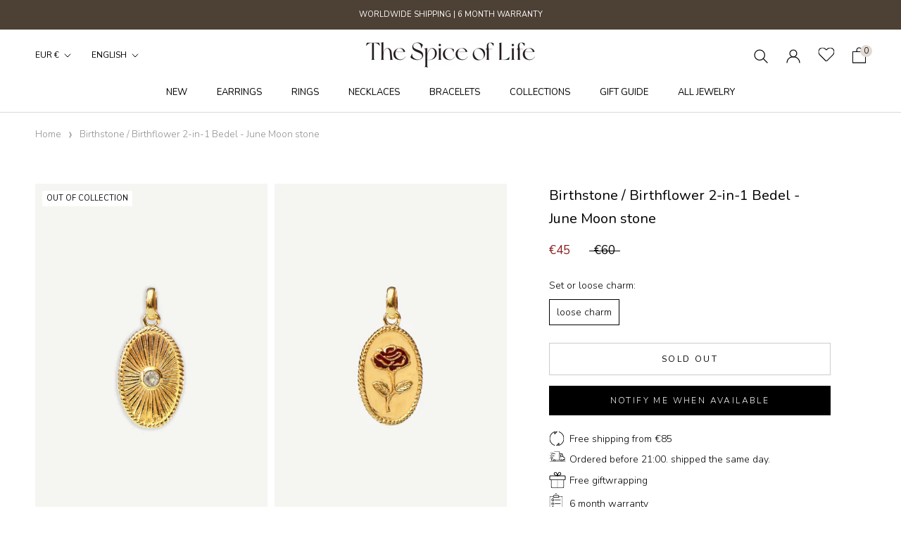

--- FILE ---
content_type: text/javascript; charset=utf-8
request_url: https://www.thespiceoflife.nl/en/products/birthstone-birthflower-2-in-1-bedel-june-moon-stone.js
body_size: 1146
content:
{"id":7473536729323,"title":"Birthstone \/ Birthflower 2-in-1 Bedel  - June Moon stone","handle":"birthstone-birthflower-2-in-1-bedel-june-moon-stone","description":"\u003cp\u003eUnique double-sided charm with the birthstone Moon Stone on one side and the birth flower Rose on the other side.\u003c\/p\u003e\n\u003cp\u003eYou are mysterious and not easy to gauge - playful, curious and constantly looking for new ways to express yourself. If you were born in June, the beautiful moonstone is your birthstone. Moonstones provide a calm, balanced vibe and help you relax. This gemstone will add passion, happiness and joy to your life.\u003c\/p\u003e\n\u003cp\u003eThe rose is your birth flower - always making a bold statement and reflecting the complexity of individuals born in the month of June.\u003c\/p\u003e\n\u003cp\u003e\u003cmeta charset=\"utf-8\"\u003eThe jewelry from the \u003ca title=\"Birthstones Collectie\" href=\"https:\/\/www.thespiceoflife.nl\/collections\/birthstone-collection\"\u003eBirthstone collection\u003c\/a\u003e are handmade with real gemstones. The flowers are hand colored with enamel. \u003cbr\u003eIn the set you will receive the charm with the \u003ca title=\"Twisted Base Chain Ketting\" href=\"https:\/\/www.thespiceoflife.nl\/products\/the-spice-collection-base-chain-ketting?_pos=2\u0026amp;_sid=7e420cd9a\u0026amp;_ss=r\"\u003eTwisted ketting\u003c\/a\u003e† Would you prefer a different necklace or do you already have a necklace from us? Then choose \"\u003ca title=\"Bedels\" href=\"https:\/\/www.thespiceoflife.nl\/collections\/bedels\"\u003eloose charm\u003c\/a\u003e\".\u003c\/p\u003e\n\u003cp\u003eCharm dimensions: 11 x 15 mm. Stone diameter: 3 mm\u003cbr\u003e Material: Moon stone with 925 Sterling Silver with 18 carat Gold Plating through micron plating.\u003c\/p\u003e","published_at":"2025-05-28T00:32:39+02:00","created_at":"2021-11-30T10:30:14+01:00","vendor":"The Spice of Life","type":"Jewellery","tags":["__label:JUNI","__tag:OUT OF COLLECTION","Birthstone Collection","Discount code eligible","Total collection"],"price":4500,"price_min":4500,"price_max":4500,"available":false,"price_varies":false,"compare_at_price":6000,"compare_at_price_min":6000,"compare_at_price_max":6000,"compare_at_price_varies":false,"variants":[{"id":42128244506859,"title":"loose charm","option1":"loose charm","option2":null,"option3":null,"sku":"TSOLCN109FG","requires_shipping":true,"taxable":true,"featured_image":null,"available":false,"name":"Birthstone \/ Birthflower 2-in-1 Bedel  - June Moon stone - loose charm","public_title":"loose charm","options":["loose charm"],"price":4500,"weight":0,"compare_at_price":6000,"inventory_management":"shopify","barcode":"","requires_selling_plan":false,"selling_plan_allocations":[]}],"images":["\/\/cdn.shopify.com\/s\/files\/1\/0452\/8160\/7829\/products\/geboortesteen-juni-moonstone.jpg?v=1638854646","\/\/cdn.shopify.com\/s\/files\/1\/0452\/8160\/7829\/products\/juni-roos.jpg?v=1638854646","\/\/cdn.shopify.com\/s\/files\/1\/0452\/8160\/7829\/products\/DSCF0170.jpg?v=1638854646","\/\/cdn.shopify.com\/s\/files\/1\/0452\/8160\/7829\/products\/DSCF0673_c3724d74-2ed7-418f-8589-e7df626bf1e7.jpg?v=1638854646","\/\/cdn.shopify.com\/s\/files\/1\/0452\/8160\/7829\/products\/BirthstonesChart_1012x1800_ed078a4c-68e4-457b-97aa-5df5e7b1ce9c.jpg?v=1638858180"],"featured_image":"\/\/cdn.shopify.com\/s\/files\/1\/0452\/8160\/7829\/products\/geboortesteen-juni-moonstone.jpg?v=1638854646","options":[{"name":"Set or loose charm","position":1,"values":["loose charm"]}],"url":"\/en\/products\/birthstone-birthflower-2-in-1-bedel-june-moon-stone","media":[{"alt":null,"id":28848162111723,"position":1,"preview_image":{"aspect_ratio":0.667,"height":1800,"width":1200,"src":"https:\/\/cdn.shopify.com\/s\/files\/1\/0452\/8160\/7829\/products\/geboortesteen-juni-moonstone.jpg?v=1638854646"},"aspect_ratio":0.667,"height":1800,"media_type":"image","src":"https:\/\/cdn.shopify.com\/s\/files\/1\/0452\/8160\/7829\/products\/geboortesteen-juni-moonstone.jpg?v=1638854646","width":1200},{"alt":null,"id":28848162144491,"position":2,"preview_image":{"aspect_ratio":0.667,"height":1800,"width":1200,"src":"https:\/\/cdn.shopify.com\/s\/files\/1\/0452\/8160\/7829\/products\/juni-roos.jpg?v=1638854646"},"aspect_ratio":0.667,"height":1800,"media_type":"image","src":"https:\/\/cdn.shopify.com\/s\/files\/1\/0452\/8160\/7829\/products\/juni-roos.jpg?v=1638854646","width":1200},{"alt":null,"id":28848162177259,"position":3,"preview_image":{"aspect_ratio":0.667,"height":2500,"width":1667,"src":"https:\/\/cdn.shopify.com\/s\/files\/1\/0452\/8160\/7829\/products\/DSCF0170.jpg?v=1638854646"},"aspect_ratio":0.667,"height":2500,"media_type":"image","src":"https:\/\/cdn.shopify.com\/s\/files\/1\/0452\/8160\/7829\/products\/DSCF0170.jpg?v=1638854646","width":1667},{"alt":null,"id":28848162210027,"position":4,"preview_image":{"aspect_ratio":0.667,"height":2500,"width":1667,"src":"https:\/\/cdn.shopify.com\/s\/files\/1\/0452\/8160\/7829\/products\/DSCF0673_c3724d74-2ed7-418f-8589-e7df626bf1e7.jpg?v=1638854646"},"aspect_ratio":0.667,"height":2500,"media_type":"image","src":"https:\/\/cdn.shopify.com\/s\/files\/1\/0452\/8160\/7829\/products\/DSCF0673_c3724d74-2ed7-418f-8589-e7df626bf1e7.jpg?v=1638854646","width":1667},{"alt":null,"id":28848371302635,"position":5,"preview_image":{"aspect_ratio":0.563,"height":1799,"width":1012,"src":"https:\/\/cdn.shopify.com\/s\/files\/1\/0452\/8160\/7829\/products\/BirthstonesChart_1012x1800_ed078a4c-68e4-457b-97aa-5df5e7b1ce9c.jpg?v=1638858180"},"aspect_ratio":0.563,"height":1799,"media_type":"image","src":"https:\/\/cdn.shopify.com\/s\/files\/1\/0452\/8160\/7829\/products\/BirthstonesChart_1012x1800_ed078a4c-68e4-457b-97aa-5df5e7b1ce9c.jpg?v=1638858180","width":1012}],"requires_selling_plan":false,"selling_plan_groups":[]}

--- FILE ---
content_type: text/javascript; charset=utf-8
request_url: https://www.thespiceoflife.nl/products/birthstone-birthflower-2-in-1-bedel-june-moon-stone.js
body_size: 1279
content:
{"id":7473536729323,"title":"Birthstone \/ Birthflower 2-in-1 Bedel  - June Moon stone","handle":"birthstone-birthflower-2-in-1-bedel-june-moon-stone","description":"\u003cp\u003eUnieke tweezijdige bedel met aan de ene kant de geboortesteen Moon Stone en de andere kant de geboortebloem Roos.\u003c\/p\u003e\n\u003cp\u003eJe bent mysterieus en niet makkelijk te peilen - speels, nieuwsgierig en constant op zoek naar nieuwe manieren om jezelf te uiten. Als je in juni bent geboren is de prachtige maansteen je geboortesteen. Maanstenen bieden een rustige, evenwichtige vibe en helpen je te ontspannen. Deze edelsteen zal passie, geluk en vreugde toevoegen aan je leven.\u003c\/p\u003e\n\u003cp\u003eDe roos is je geboortebloem - ze maakt altijd een krachtige statement en ze weerspiegelt de complexiteit van personen geboren in de maand juni.\u003c\/p\u003e\n\u003cp\u003e\u003cmeta charset=\"utf-8\"\u003eDe sieraden uit de \u003ca title=\"Birthstones Collectie\" href=\"https:\/\/www.thespiceoflife.nl\/collections\/birthstone-collection\"\u003eBirthstone collectie\u003c\/a\u003e zijn handgemaakt met echte edelstenen. De bloemen zijn met de hand ingekleurd met emaille. \u003cbr\u003eIn de set ontvang je de bedel met de \u003ca title=\"Twisted Base Chain Ketting\" href=\"https:\/\/www.thespiceoflife.nl\/products\/the-spice-collection-base-chain-ketting?_pos=2\u0026amp;_sid=7e420cd9a\u0026amp;_ss=r\"\u003eTwisted ketting\u003c\/a\u003e. Wil je liever een andere ketting of heb je al een ketting van ons? Kies dan voor \"\u003ca title=\"Bedels\" href=\"https:\/\/www.thespiceoflife.nl\/collections\/bedels\"\u003elosse bedel\u003c\/a\u003e\".\u003c\/p\u003e\n\u003cp\u003eAfmetingen bedel: 11 x 15 mm. Diameter steen: 3 mm\u003cbr\u003e Materiaal: Moon stone met 925 Sterling Zilver met 18 karaats Gold Plating middels micron plating.\u003c\/p\u003e","published_at":"2025-05-28T00:32:39+02:00","created_at":"2021-11-30T10:30:14+01:00","vendor":"The Spice of Life","type":"Sieraden","tags":["__label:JUNI","__tag:OUT OF COLLECTION","Birthstone Collection","Discount code eligible","Total collection"],"price":4500,"price_min":4500,"price_max":4500,"available":false,"price_varies":false,"compare_at_price":6000,"compare_at_price_min":6000,"compare_at_price_max":6000,"compare_at_price_varies":false,"variants":[{"id":42128244506859,"title":"Losse bedel","option1":"Losse bedel","option2":null,"option3":null,"sku":"TSOLCN109FG","requires_shipping":true,"taxable":true,"featured_image":null,"available":false,"name":"Birthstone \/ Birthflower 2-in-1 Bedel  - June Moon stone - Losse bedel","public_title":"Losse bedel","options":["Losse bedel"],"price":4500,"weight":0,"compare_at_price":6000,"inventory_management":"shopify","barcode":"","requires_selling_plan":false,"selling_plan_allocations":[]}],"images":["\/\/cdn.shopify.com\/s\/files\/1\/0452\/8160\/7829\/products\/geboortesteen-juni-moonstone.jpg?v=1638854646","\/\/cdn.shopify.com\/s\/files\/1\/0452\/8160\/7829\/products\/juni-roos.jpg?v=1638854646","\/\/cdn.shopify.com\/s\/files\/1\/0452\/8160\/7829\/products\/DSCF0170.jpg?v=1638854646","\/\/cdn.shopify.com\/s\/files\/1\/0452\/8160\/7829\/products\/DSCF0673_c3724d74-2ed7-418f-8589-e7df626bf1e7.jpg?v=1638854646","\/\/cdn.shopify.com\/s\/files\/1\/0452\/8160\/7829\/products\/BirthstonesChart_1012x1800_ed078a4c-68e4-457b-97aa-5df5e7b1ce9c.jpg?v=1638858180"],"featured_image":"\/\/cdn.shopify.com\/s\/files\/1\/0452\/8160\/7829\/products\/geboortesteen-juni-moonstone.jpg?v=1638854646","options":[{"name":"Set of losse bedel","position":1,"values":["Losse bedel"]}],"url":"\/products\/birthstone-birthflower-2-in-1-bedel-june-moon-stone","media":[{"alt":null,"id":28848162111723,"position":1,"preview_image":{"aspect_ratio":0.667,"height":1800,"width":1200,"src":"https:\/\/cdn.shopify.com\/s\/files\/1\/0452\/8160\/7829\/products\/geboortesteen-juni-moonstone.jpg?v=1638854646"},"aspect_ratio":0.667,"height":1800,"media_type":"image","src":"https:\/\/cdn.shopify.com\/s\/files\/1\/0452\/8160\/7829\/products\/geboortesteen-juni-moonstone.jpg?v=1638854646","width":1200},{"alt":null,"id":28848162144491,"position":2,"preview_image":{"aspect_ratio":0.667,"height":1800,"width":1200,"src":"https:\/\/cdn.shopify.com\/s\/files\/1\/0452\/8160\/7829\/products\/juni-roos.jpg?v=1638854646"},"aspect_ratio":0.667,"height":1800,"media_type":"image","src":"https:\/\/cdn.shopify.com\/s\/files\/1\/0452\/8160\/7829\/products\/juni-roos.jpg?v=1638854646","width":1200},{"alt":null,"id":28848162177259,"position":3,"preview_image":{"aspect_ratio":0.667,"height":2500,"width":1667,"src":"https:\/\/cdn.shopify.com\/s\/files\/1\/0452\/8160\/7829\/products\/DSCF0170.jpg?v=1638854646"},"aspect_ratio":0.667,"height":2500,"media_type":"image","src":"https:\/\/cdn.shopify.com\/s\/files\/1\/0452\/8160\/7829\/products\/DSCF0170.jpg?v=1638854646","width":1667},{"alt":null,"id":28848162210027,"position":4,"preview_image":{"aspect_ratio":0.667,"height":2500,"width":1667,"src":"https:\/\/cdn.shopify.com\/s\/files\/1\/0452\/8160\/7829\/products\/DSCF0673_c3724d74-2ed7-418f-8589-e7df626bf1e7.jpg?v=1638854646"},"aspect_ratio":0.667,"height":2500,"media_type":"image","src":"https:\/\/cdn.shopify.com\/s\/files\/1\/0452\/8160\/7829\/products\/DSCF0673_c3724d74-2ed7-418f-8589-e7df626bf1e7.jpg?v=1638854646","width":1667},{"alt":null,"id":28848371302635,"position":5,"preview_image":{"aspect_ratio":0.563,"height":1799,"width":1012,"src":"https:\/\/cdn.shopify.com\/s\/files\/1\/0452\/8160\/7829\/products\/BirthstonesChart_1012x1800_ed078a4c-68e4-457b-97aa-5df5e7b1ce9c.jpg?v=1638858180"},"aspect_ratio":0.563,"height":1799,"media_type":"image","src":"https:\/\/cdn.shopify.com\/s\/files\/1\/0452\/8160\/7829\/products\/BirthstonesChart_1012x1800_ed078a4c-68e4-457b-97aa-5df5e7b1ce9c.jpg?v=1638858180","width":1012}],"requires_selling_plan":false,"selling_plan_groups":[]}

--- FILE ---
content_type: image/svg+xml
request_url: https://cdn.shopify.com/s/files/1/0452/8160/7829/files/Loop_Repeat.svg?v=1637390582
body_size: 37
content:
<?xml version="1.0" encoding="UTF-8"?><svg xmlns="http://www.w3.org/2000/svg" xmlns:xlink="http://www.w3.org/1999/xlink" contentScriptType="text/ecmascript" width="750" zoomAndPan="magnify" contentStyleType="text/css" viewBox="0 0 750 749.999995" height="749.999995" preserveAspectRatio="xMidYMid meet" version="1.0"><defs><clipPath id="clip-0"><path d="M 18.160156 18.160156 L 732.160156 18.160156 L 732.160156 732.160156 L 18.160156 732.160156 Z M 18.160156 18.160156 " clip-rule="nonzero"/></clipPath></defs><g clip-path="url(#clip-0)"><path fill="rgb(0%, 0%, 0%)" d="M 483.777344 35.085938 C 475.980469 32.589844 467.59375 36.902344 465.09375 44.757812 C 462.625 52.550781 466.9375 60.941406 474.761719 63.4375 C 610.929688 106.902344 702.410156 232.152344 702.410156 375.128906 C 702.410156 513.617188 615.925781 632.289062 494.160156 680.007812 L 494.160156 598.253906 C 494.160156 592.246094 490.558594 586.832031 484.996094 584.539062 C 479.523438 582.25 473.097656 583.46875 468.8125 587.722656 L 349.8125 705.980469 C 345.617188 710.113281 344.277344 716.363281 346.421875 721.894531 C 348.535156 727.398438 353.738281 731.117188 359.628906 731.386719 L 364.804688 731.714844 C 368.257812 731.953125 371.679688 732.160156 375.160156 732.160156 C 572.015625 732.160156 732.160156 572.015625 732.160156 375.128906 C 732.160156 219.179688 632.347656 82.507812 483.777344 35.085938 Z M 396.3125 701.753906 L 464.410156 634.042969 L 464.410156 687.535156 C 464.410156 688.367188 464.5 689.199219 464.617188 690.003906 C 442.722656 696.222656 419.84375 700.238281 396.3125 701.753906 Z M 275.554688 686.910156 C 139.421875 643.414062 47.910156 518.136719 47.910156 375.1875 C 47.910156 236.703125 134.394531 118.03125 256.160156 70.3125 L 256.160156 152.0625 C 256.160156 158.074219 259.757812 163.488281 265.324219 165.777344 C 270.855469 168.128906 277.222656 166.878906 281.507812 162.597656 L 400.507812 44.339844 C 404.699219 40.203125 406.039062 33.957031 403.898438 28.421875 C 401.785156 22.917969 396.578125 19.199219 390.6875 18.933594 L 385.511719 18.605469 C 382.121094 18.367188 378.640625 18.160156 375.160156 18.160156 C 178.304688 18.160156 18.160156 178.304688 18.160156 375.160156 C 18.160156 531.109375 117.96875 667.78125 266.511719 715.203125 C 268 715.707031 269.546875 715.914062 271.035156 715.914062 C 277.339844 715.914062 283.203125 711.871094 285.195312 705.59375 C 287.695312 697.769531 283.378906 689.410156 275.554688 686.910156 Z M 354.035156 48.5625 L 285.910156 116.273438 L 285.910156 62.785156 C 285.910156 61.953125 285.820312 61.117188 285.703125 60.316406 C 307.625 54.097656 330.535156 50.082031 354.035156 48.5625 Z M 354.035156 48.5625 " fill-opacity="1" fill-rule="nonzero"/></g></svg>

--- FILE ---
content_type: text/javascript
request_url: https://www.thespiceoflife.nl/cdn/shop/t/16/assets/klaviyo_subscribe.js?v=160404103426236079531637393077
body_size: 4194
content:
var KlaviyoSubscribe=KlaviyoSubscribe||{};!function(){if(!KlaviyoSubscribe._loaded){KlaviyoSubscribe._loaded=!0;var e={"modal.html":'<div class="klaviyo_modal" style="display:none;"><div class="klaviyo_inner"><a href="#" class="klaviyo_close_modal klaviyo_header_close">&times;</a><form action="" method="POST" novalidate="novalidate" class="klaviyo_subscription_form"><input type="hidden" name="g" value="" /><p class="klaviyo_header"></p><p class="klaviyo_subheader"></p><div class="klaviyo_fieldset"></div><div class="klaviyo_fine_print"></div><div class="klaviyo_form_actions"><button type="submit" class="klaviyo_submit_button"><span></span></button></div><div class="klaviyo_below_submit"></div><div class="error_message" style="display:none;"></div></form><div class="success_message" style="display:none;"></div></div></div>',"flyout.html":'<div class="klaviyo_flyout" style="display:none;"><div class="klaviyo_inner"><div class="klaviyo_topbar" /><a href="#" class="klaviyo_close_flyout klaviyo_header_close">&times;</a><p class="klaviyo_header"></p><p class="klaviyo_subheader"></p><div class="klaviyo_flyout_action"><a href="#"><span /> &raquo;</a></div></div></div>',"flyout_form.html":'<div class="klaviyo_flyout" style="display:none;"><div class="klaviyo_inner"><div class="klaviyo_topbar" /><a href="#" class="klaviyo_close_flyout klaviyo_header_close">&times;</a><form action="" method="POST" novalidate="novalidate" class="klaviyo_subscription_form"><input type="hidden" name="g" value="" /><p class="klaviyo_header"></p><p class="klaviyo_subheader"></p><div class="klaviyo_inline_fieldset"><input type="email" name="email" placeholder="Your email address" /><button type="submit" class="klaviyo_submit_button"><span></span></button></div><div class="error_message" style="display:none;"></div></form><div class="success_message" style="display:none;"></div></div></div>'},i=/^(([^<>()[\]\\.,;:\s@\"]+(\.[^<>()[\]\\.,;:\s@\"]+)*)|(\".+\"))@((\[[0-9]{1,3}\.[0-9]{1,3}\.[0-9]{1,3}\.[0-9]{1,3}\])|(([a-zA-Z\-0-9]+\.)+[a-zA-Z]{2,}))$/,a={$email:"Email Address",$first_name:"First Name",$last_name:"Last Name"},s="klaClosedPopup";KlaviyoSubscribe._debug=-1<document.location.hash.indexOf("#test"),KlaviyoSubscribe.has_called_bootstrap=!1,KlaviyoSubscribe.is_requirements_loaded=!1,KlaviyoSubscribe.bootstrap_queue=[],KlaviyoSubscribe.bootstrap_attempts=0,KlaviyoSubscribe.instances={},KlaviyoSubscribe.isDebugMode=function(){return KlaviyoSubscribe._debug},KlaviyoSubscribe.bootstrap=function(e){KlaviyoSubscribe.has_called_bootstrap||(KlaviyoSubscribe.has_called_bootstrap=!0,KlaviyoSubscribe.loadCss("//a.klaviyo.com/media/css/public/klaviyo_subscribe.css"),KlaviyoSubscribe.fetchRequirements(e))},KlaviyoSubscribe.setHasClosedModalCookieName=function(e){s=e||s},KlaviyoSubscribe.loadScript=function(e,i,a){var s=document.getElementsByTagName("head")[0],o=document.createElement("script");o.type="text/javascript",o.src=e,s.appendChild(o),KlaviyoSubscribe.log("Loaded JS",e),KlaviyoSubscribe.whenTrue(i,a)},KlaviyoSubscribe.loadCss=function(e){var i=document.getElementsByTagName("head")[0],a=document.createElement("link");a.rel="stylesheet",a.type="text/css",a.href=e,i.appendChild(a),KlaviyoSubscribe.log("Loaded CSS",e)},KlaviyoSubscribe.injectCSS=function(e){var i=document.getElementsByTagName("head")[0],a=document.createElement("style");a.type="text/css",a.styleSheet?a.styleSheet.cssText=e:a.appendChild(document.createTextNode(e)),i.appendChild(a)},KlaviyoSubscribe.whenTrue=function(e,i){var a=0,s=function(){e()?i():100>++a&&setTimeout(s,200)};s()},KlaviyoSubscribe.loadJQueryForm=function(e){KlaviyoSubscribe.loadScript("//cdnjs.cloudflare.com/ajax/libs/jquery.form/3.32/jquery.form.min.js",function(){return!!window.jQuery&&jQuery.fn.ajaxForm&&jQuery.fn.formSerialize},e)},KlaviyoSubscribe.fetchRequirements=function(e){if(document.getElementsByTagName("head"),e=e||{},window.jQuery)jQuery.fn.ajaxForm?KlaviyoSubscribe.processQueue():KlaviyoSubscribe.loadJQueryForm(KlaviyoSubscribe.processQueue);else{var i=function(){KlaviyoSubscribe.log("jQuery loaded."),KlaviyoSubscribe.loadJQueryForm(KlaviyoSubscribe.processQueue)};!0===e.assume_jquery?KlaviyoSubscribe.whenTrue(function(){return!!window.jQuery},i):KlaviyoSubscribe.loadJQuery(i)}},KlaviyoSubscribe.processQueue=function(){var e,i=function(){for(KlaviyoSubscribe.log("Processing queue.");e=KlaviyoSubscribe.bootstrap_queue.shift();)e();KlaviyoSubscribe.bootstrap_queue.push=function(e){e()}};KlaviyoSubscribe.log("Waiting for DOM to process queue."),jQuery(i),setTimeout(i,5e3)},KlaviyoSubscribe.executeWhenRequirementsLoaded=function(e){KlaviyoSubscribe.bootstrap_queue.push(e)},KlaviyoSubscribe.watchField=function(e,a,s){(s=s||{}).type=s.type||"text","email"!==a&&"$email"!==a||(s.type="email"),KlaviyoSubscribe.bootstrap(),KlaviyoSubscribe.executeWhenRequirementsLoaded(function(){KlaviyoSubscribe.log("Watching field",e,jQuery(e).length);var o=function(e){if(e=jQuery.trim($(e.target).val()),KlaviyoSubscribe.log("Watch field value",e),"email"!==s.type||i.test(e)){if(window._learnq&&_learnq.push){var o={};o[a]=e,_learnq.push(["identify",o])}s.callback&&s.callback(a,e)}};s.delegate?jQuery(s.delegate).on("change blur",e,o):jQuery(e).on("change blur",o)})},KlaviyoSubscribe.watchFormSubmission=function(e,i){(i=i||{}).properties=i.properties||{},i.list&&(KlaviyoSubscribe.bootstrap(),KlaviyoSubscribe.executeWhenRequirementsLoaded(function(){if(i.properties){var a=[];jQuery.each(i.properties,function(e,i){a.push(e)}),a.length&&(i.properties.$fields=a.join(","))}KlaviyoSubscribe.log("Watching form",e,jQuery(e).length);var s=function(e){var a=$(e.target);if(window._learnq&&_learnq.identify){var s=_learnq.identify();if(s&&(s=s.$email||s.email)){if(i.if){var o=jQuery(i.if);if(!o.length||(o.is(":checkbox")?!o.is(":checked"):!o.val()))return void KlaviyoSubscribe.log("Subscribe if fails",o)}s=jQuery.extend({g:i.list,email:s},i.properties),KlaviyoSubscribe.log("Subscribing",s),$.post("//manage.kmail-lists.com/ajax/subscriptions/subscribe",s),KlaviyoSubscribe._logMetric("submitModal",i.list),i.wait_seconds&&(e.preventDefault(),setTimeout(function(){KlaviyoSubscribe.log("Submitting form",a),a.get(0).submit()},1e3*i.wait_seconds))}}};i.delegate?jQuery(i.delegate).on("submit",e,s):jQuery(e).on("submit",s)}))},KlaviyoSubscribe.attachToForms=function(e,i){var a=(i=i||{}).extra_properties||{};a.$source=a.$source||"$embed",KlaviyoSubscribe.bootstrap(),KlaviyoSubscribe.executeWhenRequirementsLoaded(function(){KlaviyoSubscribe.log("Attaching to forms",e,jQuery(e).length),jQuery(e).each(function(){var e=jQuery(this),s=e.data("ajax-submit");s||(s="//manage.kmail-lists.com/ajax/subscriptions/subscribe"),e.ajaxForm({url:s,type:"POST",beforeSubmit:function(i,s,o){try{if(!KlaviyoSubscribe.isFormValid(e))return!1}catch(i){return KlaviyoSubscribe.log(i),e.find(".error_message").show().html(i),e.trigger("klaviyo.subscribe.error"),!1}KlaviyoSubscribe.log("$source",a.$source),KlaviyoSubscribe.normalizeFormFields(i,e,a,o),KlaviyoSubscribe._logMetric("submitModal",i.find(function(e){return"g"===e.name}).value),e.find(".klaviyo_submit_button").attr("disabled",!0)},success:function(a,s,o){e.find(".success_message, .error_message").hide(),e.find(".klaviyo_submit_button").attr("disabled",!1),a.success?(KlaviyoSubscribe.setClosedModalCookie(),(s=e.find(".success_message").show()).length||(s=e.parent().find(".success_message").show()),window._learnq&&_learnq.push&&(o=e.find('[name="email"]').val())&&(_learnq.push(["identify",{$email:o}]),_learnq.push(["trackActivity"])),i.success_url?window.location=i.success_url:(!0!==i.custom_success_message&&s.html(i.success_message||'<div class="klaviyo_header">Thanks for subscribing!</div><div class="klaviyo_subheader">Check your email for a confirmation message.</div>').end(),!0===i.hide_form_on_success&&(e.find(".klaviyo_field_group input, .klaviyo_form_actions").hide(),e.is(".klaviyo_horizontal_form")&&e.find(".klaviyo_field_group").hide()),i.success&&i.success(e,a.data),e.trigger("klaviyo.subscribe.success").resetForm())):(KlaviyoSubscribe.log(a.errors),e.find(".error_message").show().html(a.errors.join(" ")),e.trigger("klaviyo.subscribe.error"))}}),KlaviyoSubscribe.log("Attached to form",this)})})},KlaviyoSubscribe.attachModalSignUp=function(e){(e=e||{}).pages=e.pages||[],e.excluded_pages=e.excluded_pages||[],e.delay_seconds=e.delay_seconds||.1,e.delay_num_pages=e.delay_num_pages||0,e.content=e.content||{},e.extra_properties=e.extra_properties||{},e.extra_properties.$source=e.extra_properties.$source||"$modal",e.list&&(KlaviyoSubscribe.bootstrap(),KlaviyoSubscribe.setHasClosedModalCookieName(e.has_closed_modal_cookie_name),KlaviyoSubscribe.executeWhenRequirementsLoaded(function(){var i=KlaviyoSubscribe._buildModalSignUp(e);i.find('[name="g"]').val(e.list),i.appendTo(jQuery("body")),KlaviyoSubscribe.attachToModalForm(i,{list:e.list,pages:e.pages,excluded_pages:e.excluded_pages,delay:e.delay_seconds,delay_num_pages:e.delay_num_pages,ignore_cookie:e.ignore_cookie,extra_properties:e.extra_properties,custom_success_message:!!e.content.success,success_url:e.success_url,success:function(i){i.hide(),e.success&&e.success(i)}})}))},KlaviyoSubscribe._buildModalSignUp=function(i){var s=i.content;if(s.fields=s.extra_fields||[],-1===jQuery.inArray("$email",s.fields)&&s.fields.unshift("$email"),s.element)return jQuery(s.element);var o=jQuery(e["modal.html"]).attr("id","k_id_modal").find(".klaviyo_header").html(s.header||"Interested in our Newsletter?").end().find(".klaviyo_subscription_form").attr("action",i.subscribe_url||"//manage.kmail-lists.com/subscriptions/subscribe").data("ajax-submit",i.ajax_subscribe_url||"//manage.kmail-lists.com/ajax/subscriptions/subscribe").end().find(".klaviyo_submit_button span").html(s.button||"Subscribe").end();s.clazz&&o.addClass(s.clazz),s.styles&&KlaviyoSubscribe.injectCSS(s.styles),!1!==s.subheader&&o.find(".klaviyo_subheader").html(s.subheader||"Stay in the know with news and promotions."),s.below_submit?o.find(".klaviyo_below_submit").html(s.below_submit):o.find(".klaviyo_below_submit").hide(),s.success&&o.find(".success_message").html(s.success),!0===i.ack&&o.append(jQuery('<div class="klaviyo_ack"><a href="http://www.klaviyo.com/?utm_campaign=pbk">Powered by Klaviyo</a></div>'));var t=o.find(".klaviyo_fieldset");return jQuery.each(s.fields,function(e,i){"string"==typeof i&&(i={name:i}),i.type||(i.type="$email"===i.name?"email":"text"),i.label||(i.label=a[i.name]||i.name);var s="k_id_modal_"+i.name;t.append(jQuery('<div class="klaviyo_field_group" />').append(jQuery("<label />").attr("for",s).html(i.label)).append(jQuery("<input />").attr({type:i.type,id:s,name:"$"===i.name[0]?i.name.slice(1):i.name})))}),i=s.fine_print||"",s.email_frequency&&(i+=" Our newsletter is delivered to your inbox "+s.email_frequency+"."),o.find(".klaviyo_fine_print").html(i),o},KlaviyoSubscribe.attachToModalForm=function(e,i){(i=i||{}).pages=i.pages||[],i.excluded_pages=i.excluded_pages||[],i.extra_properties=i.extra_properties||{},i.extra_properties.$source=i.extra_properties.$source||"$modal",void 0===i.delay_seconds&&(i.delay_seconds=void 0===i.delay?2:i.delay),KlaviyoSubscribe.bootstrap(),KlaviyoSubscribe.setHasClosedModalCookieName(i.has_closed_modal_cookie_name),KlaviyoSubscribe.executeWhenRequirementsLoaded(function(){var a=jQuery(e);KlaviyoSubscribe.attachToForms(jQuery(e).find(".klaviyo_subscription_form"),i),a.delegate(".klaviyo_close_modal","click",function(e){e.preventDefault(),a.hide(),KlaviyoSubscribe.setClosedModalCookie(),KlaviyoSubscribe._logMetric("closeModal",i.list)}),a.click(function(e){e.currentTarget===e.target&&(a.hide(),KlaviyoSubscribe.setClosedModalCookie())}),KlaviyoSubscribe._canShowElem(i)&&jQuery(function(){setTimeout(function(){KlaviyoSubscribe._logMetric("openModal",i.list),a.fadeIn(1e3),a.trigger("klaviyo.modal.show")},1e3*i.delay_seconds)})})},KlaviyoSubscribe.attachFlyoutSignUp=function(e){(e=e||{}).pages=e.pages||[],e.excluded_pages=e.excluded_pages||[],e.delay_scroll=void 0===e.delay_scroll?50:e.delay_scroll,e.delay_seconds=e.delay_seconds||.1,e.delay_num_pages=e.delay_num_pages||0,e.position=e.position||"right",e.content=e.content||{},e.extra_properties=e.extra_properties||{},e.extra_properties.$source=e.extra_properties.$source||"$flyout",void 0===e.modal_content&&(e.modal_content=e.content),e.list&&(KlaviyoSubscribe.bootstrap(),KlaviyoSubscribe.setHasClosedModalCookieName(e.has_closed_modal_cookie_name),KlaviyoSubscribe.executeWhenRequirementsLoaded(function(){var i=!1===e.modal_content,a=KlaviyoSubscribe._buildFlyoutSignUp(jQuery.extend({include_form:i},e));if(a.appendTo(jQuery("body")),i){var s=e.success;e.success=function(e){e.hide(),KlaviyoSubscribe.setClosedModalCookie(),s&&s(e)},e.custom_success_message=!!e.content.success,a.find('[name="g"]').val(e.list),KlaviyoSubscribe.attachToForms(a.find(".klaviyo_subscription_form"),e)}KlaviyoSubscribe.attachToFlyout(a,{list:e.list,pages:e.pages,excluded_pages:e.excluded_pages,delay:e.delay_seconds,delay_scroll:e.delay_scroll,delay_num_pages:e.delay_num_pages,position:e.position,ignore_cookie:e.ignore_cookie,extra_properties:e.extra_properties,click:function(i){(i=KlaviyoSubscribe._buildModalSignUp({content:e.modal_content})).find('[name="g"]').val(e.list),i.appendTo(jQuery("body")),KlaviyoSubscribe.attachToModalForm(i,{list:e.list,delay:.01,extra_properties:e.extra_properties,success_url:e.success_url,success:function(i){i.hide(),e.success&&e.success(i)}})}})}))},KlaviyoSubscribe._buildFlyoutSignUp=function(i){var a=i.content;if(a.element)return jQuery(a.element);var s=jQuery(e[i.include_form?"flyout_form.html":"flyout.html"]).attr("id","k_id_flyout").find(".klaviyo_header").html(a.header||"Interested in our Newsletter?").end().find(".klaviyo_subscription_form").attr("action",i.subscribe_url||"//manage.kmail-lists.com/subscriptions/subscribe").data("ajax-submit",i.ajax_subscribe_url||"//manage.kmail-lists.com/ajax/subscriptions/subscribe").end().find(".klaviyo_flyout_action a span, .klaviyo_submit_button span").html(a.button||"Subscribe").end();return s.addClass("klaviyo_"+i.position),a.clazz&&s.addClass(a.clazz),a.styles&&KlaviyoSubscribe.injectCSS(a.styles),!1!==a.subheader&&s.find(".klaviyo_subheader").html(a.subheader||"Stay in the know with news and promotions."),a.success&&s.find(".success_message").html(a.success),!0===i.ack&&s.find(".klaviyo_inner").append(jQuery('<div class="klaviyo_ack"><a href="http://www.klaviyo.com/?utm_campaign=pbk">Powered by Klaviyo</a></div>')),s},KlaviyoSubscribe.attachToFlyout=function(e,i){(i=i||{}).pages=i.pages||[],i.excluded_pages=i.excluded_pages||[],i.position=i.position||"right",i.extra_properties=i.extra_properties||{},i.extra_properties.$source=i.extra_properties.$source||"$flyout",KlaviyoSubscribe.bootstrap(),KlaviyoSubscribe.setHasClosedModalCookieName(i.has_closed_modal_cookie_name),KlaviyoSubscribe.executeWhenRequirementsLoaded(function(){var a=jQuery(e);a.delegate(".klaviyo_close_flyout","click",function(e){e.preventDefault(),a.hide(),KlaviyoSubscribe.setClosedModalCookie(),KlaviyoSubscribe._logMetric("closeModal",i.list)}),a.find(".klaviyo_flyout_action a").click(function(e){e.preventDefault(),a.hide(),i.click&&i.click()}),KlaviyoSubscribe._canShowElem(i)&&jQuery(function(){var e=i.delay_scroll,s=function(){if(!a.data("opened")){var e=i.delay_seconds||i.delay;void 0===e&&(e=2),setTimeout(function(){if(!a.data("opened")){a.data("opened",!0),a.trigger("klaviyo.flyout.show");var e,s=a.find(".klaviyo_inner"),o=-1<jQuery.inArray(i.position,["left","right","bottom","top"])?i.position:"right",t={};t[o]=0,a.css("visibility","hidden").show(),KlaviyoSubscribe._logMetric("openModal",i.list),"left"===o?e=1.2*-s.width():"right"===o?e=1.2*-s.width():"top"===o?e=1.2*-s.height():"bottom"===o&&(e=1.2*-s.height()),s.css(o,e),a.css("visibility","visible"),s.animate(t,1e3*(i.slide_seconds||2))}},1e3*e)}};if(!1===e||0===e)s();else{var o=jQuery(document),t=jQuery(window),r="bottom"===e?95:e,l=function(){var e=o.height()-t.height();(0>e?100:100*o.scrollTop()/e)>r&&(s(),o.unbind("scroll",l))};o.scroll(l)}})})},KlaviyoSubscribe.isFormValid=function(e){var i=e.find('[name="email"]').val();if(!i||!/@/.test(i))throw KlaviyoSubscribe.log("Invalid email address"),"Invalid email address";return e.find('input[required="true"], select[required="true"]').each(function(i,a){if((a=jQuery(a)).is(":radio")||a.is(":checked")){if(has_value=!!e.find('[name="'+a.attr("name")+'"]:checked').length,!has_value)throw KlaviyoSubscribe.log("Required field missing",a.attr("name")),"Required field missing: "+a.attr("name");return has_value}if(!a.val())throw KlaviyoSubscribe.log("Required field missing",a.attr("name")),"Required field missing: "+a.attr("name")}),e.find(".select-date-widget").each(function(e,i){i=jQuery(i);var a=KlaviyoSubscribe._int(i.find('[name$="_day"]').val()),s=KlaviyoSubscribe._int(i.find('[name$="_month"]').val()),o=KlaviyoSubscribe._int(i.find('[name$="_year"]').val());if(!(isNaN(a)||isNaN(s)||isNaN(o))){switch(s){case 1:case 3:case 5:case 7:case 8:case 10:case 12:if(1<=a&&31>=a)return;case 4:case 6:case 9:case 11:if(1<=a&&30>=a)return;case 2:if(1<=a&&a<=(o%4?28:29))return}throw KlaviyoSubscribe.log("Invalid date",o,s,a),"Invalid date"}}),!0},KlaviyoSubscribe.normalizeFormFields=function(e,i,a,s){e.push({name:"$timezone_offset",type:"text",value:this._getUtcOffset()});var o,t=[];jQuery.each(a,function(i,a){e.push({name:i,type:"text",value:a}),t.push(i)}),t.length&&(jQuery.each(e,function(e,i){if("$fields"===i.name)return o=i,!1}),o?o.value+=","+t.join():e.push({name:"$fields",type:"text",value:t.join()})),i.find(".select-date-widget").each(function(i,a){var s=(a=jQuery(a)).find('[name$="_day"]'),o=a.find('[name$="_month"]'),t=a.find('[name$="_year"]'),r=s.attr("name"),l=o.attr("name"),n=t.attr("name");if(s=KlaviyoSubscribe._int(s.val()),o=KlaviyoSubscribe._int(o.val()),t=KlaviyoSubscribe._int(t.val()),!(isNaN(s)||isNaN(o)||isNaN(t))){for(i=0;i<e.length;){var c=e[i];!c||c.name!==r&&c.name!==l&&c.name!==n?i++:e.splice(i,1)}e.push({name:r.replace("_day",""),required:!0,type:"text",value:KlaviyoSubscribe._formatDate(t,o,s)})}})},KlaviyoSubscribe.isCurrentLocationInPatterns=function(e){for(var i=location.toString(),a=0,s=e.length;a<s;a++)if(KlaviyoSubscribe.patternMatchesUrl(e[a],i))return!0;return!1},KlaviyoSubscribe.patternMatchesUrl=function(e,i){if(e===(i=i.toLowerCase()))return!0;if(-1===e.indexOf("?")){var a=i.indexOf("?");-1!==a&&(i=i.substring(0,a))}return-1===e.indexOf("*")?(""===(e=e.replace(/\/$/,""))&&(e="/"),e===(i=i.replace(/\/$/,""))||0===e.indexOf("/")&&(a=KlaviyoSubscribe.parseDomain(i),""===e?"/"===a:a===e)):e===i||!!e.length&&(a=e.replace(/[.+?|()\[\]{}\\]/g,"\\$&").replace(/\*/g,"(.*?)"),a=/\/$/.test(a)?"^"+a+"$":"^"+a+"/?$",!!(a=RegExp(a,"i")).test(i)||!e.indexOf("/")&&a.test(KlaviyoSubscribe.parseDomain(i)))},KlaviyoSubscribe.parseDomain=function(e){return"/"+e.split("//")[1].split("/").splice(1).join("/")},KlaviyoSubscribe.incrPageViews=function(){var e=parseInt(KlaviyoSubscribe._getCookie("klaPages"),10);return isNaN(e)&&(e=0),e+=1,KlaviyoSubscribe._setCookie("klaPages",e,31536e6),e},KlaviyoSubscribe.setClosedModalCookie=function(){KlaviyoSubscribe._setCookie(s,"1",31536e6)},KlaviyoSubscribe.resetClosedModalCookie=function(){KlaviyoSubscribe._deleteCookie(s)},KlaviyoSubscribe.hasClosedModal=function(){return!!KlaviyoSubscribe._getCookie(s)&&!KlaviyoSubscribe.isDebugMode()},KlaviyoSubscribe._setCookie=function(e,i,a){a=new Date((new Date).getTime()+a),document.cookie=e+"="+i+";expires="+a.toGMTString()+";path=/"},KlaviyoSubscribe._getCookie=function(e){return(e=RegExp("(^|;)[ ]*"+e+"=([^;]*)").exec(document.cookie))?e[2]:""},KlaviyoSubscribe._deleteCookie=function(e){KlaviyoSubscribe._getCookie(e)&&KlaviyoSubscribe._setCookie(e,"",-1)},KlaviyoSubscribe._getUtcOffset=function(){return(new Date).getTimezoneOffset()/-60},KlaviyoSubscribe._canShowElem=function(e){return!(e.delay_num_pages&&e.delay_num_pages>KlaviyoSubscribe.incrPageViews()||e.pages.length&&!KlaviyoSubscribe.isCurrentLocationInPatterns(e.pages)||e.excluded_pages.length&&KlaviyoSubscribe.isCurrentLocationInPatterns(e.excluded_pages))&&(e.ignore_cookie||!KlaviyoSubscribe.hasClosedModal())},KlaviyoSubscribe._int=function(e){return parseInt(e,10)},KlaviyoSubscribe._formatDate=function(e,i,a){return 1===a.toString().length&&(a="0"+a),1===i.toString().length&&(i="0"+i),e+"-"+i+"-"+a},KlaviyoSubscribe.log=function(){window.console&&console.log&&console.log(arguments)},KlaviyoSubscribe._logMetric=function(e,i){},Array.prototype.find||Object.defineProperty(Array.prototype,"find",{value:function(e,i){if(null==this)throw new TypeError('"this" is null or not defined');var a=Object(this),s=a.length>>>0;if("function"!=typeof e)throw new TypeError("predicate must be a function");for(var o=0;o<s;){var t=a[o];if(e.call(i,t,o,a))return t;o++}}})}}();